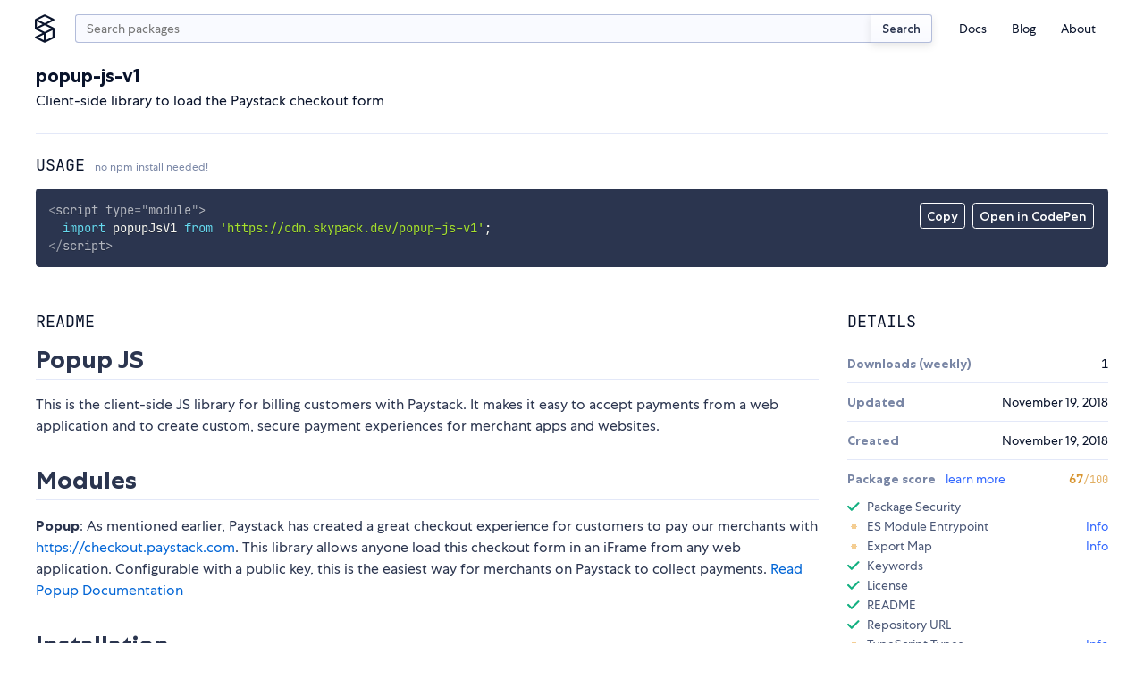

--- FILE ---
content_type: text/html;charset=utf-8
request_url: https://www.skypack.dev/view/popup-js-v1
body_size: 11623
content:
<!DOCTYPE html>
<html lang="en">
	<head>
		<meta charset="utf-8" />
		<link rel="icon" href="/favicon.png" />
		<meta name="viewport" content="width=device-width, initial-scale=1" />
		<script async src="https://www.googletagmanager.com/gtag/js?id=UA-130280175-12"></script>
		<link rel="stylesheet" type="text/css" href="/assets/skypack-ds.css" />
		<link rel="stylesheet" type="text/css" href="/assets/prism-okaidia.css" />
		<script>
			window.dataLayer = window.dataLayer || [];
			function gtag() {
				dataLayer.push(arguments);
			}
			gtag('js', new Date());
			gtag('config', 'UA-130280175-12');
		</script>
	<title>npm:popup-js-v1 | Skypack</title><link rel="search" type="application/opensearchdescription+xml" title="Skypack" href="/opensearch.xml" data-svelte="svelte-fu4qva"><meta name="description" content="Client-side library to load the Paystack checkout form" data-svelte="svelte-5rfxkr"><meta property="og:title" content="npm:popup-js-v1 | Skypack" data-svelte="svelte-5rfxkr"><meta property="og:description" content="Client-side library to load the Paystack checkout form" data-svelte="svelte-5rfxkr"><meta property="og:image" content="https://www.skypack.dev/assets/skypack-social-default.png" data-svelte="svelte-5rfxkr"><meta property="og:url" content="https://www.skypack.dev/view/popup-js-v1" data-svelte="svelte-5rfxkr"><meta name="twitter:title" content="npm:popup-js-v1 | Skypack" data-svelte="svelte-5rfxkr"><meta name="twitter:description" content="Client-side library to load the Paystack checkout form" data-svelte="svelte-5rfxkr"><meta name="twitter:card" content="summary" data-svelte="svelte-5rfxkr"><meta name="twitter:image" content="https://www.skypack.dev/assets/skypack-social-default.png" data-svelte="svelte-5rfxkr"><link rel="canonical" content="https://www.skypack.dev/view/popup-js-v1" data-svelte="svelte-5rfxkr"><style>@font-face{font-family:"Centra No. 1";font-style:normal;font-display:fallback;font-weight:400;src:url("/fonts/centra-no1/book.woff2") format("woff2")}@font-face{font-family:"Centra No. 1";font-style:italic;font-display:fallback;font-weight:400;src:url("/fonts/centra-no1/book.italic.woff2") format("woff2")}@font-face{font-family:"Centra No. 1";font-style:normal;font-display:fallback;font-weight:500;src:url("/fonts/centra-no1/medium.woff2") format("woff2")}@font-face{font-family:"Centra No. 1";font-style:normal;font-display:fallback;font-weight:700;src:url("/fonts/centra-no1/bold.woff2") format("woff2")}@font-face{font-family:"Centra No. 1";font-style:italic;font-display:fallback;font-weight:700;src:url("/fonts/centra-no1/bold.italic.woff2") format("woff2")}@font-face{font-family:"JetBrains Mono";font-style:normal;font-display:fallback;font-weight:200;src:url("/fonts/jetbrains/light.woff2") format("woff2")}@font-face{font-family:"JetBrains Mono";font-style:italic;font-display:fallback;font-weight:200;src:url("/fonts/jetbrains/light.italic.woff2") format("woff2")}@font-face{font-family:"JetBrains Mono";font-style:normal;font-display:fallback;font-weight:300;src:url("/fonts/jetbrains/semilight.woff2") format("woff2")}@font-face{font-family:"JetBrains Mono";font-style:italic;font-display:fallback;font-weight:300;src:url("/fonts/jetbrains/semilight.italic.woff2") format("woff2")}@font-face{font-family:"JetBrains Mono";font-style:normal;font-display:fallback;font-weight:400;src:url("/fonts/jetbrains/regular.woff2") format("woff2")}@font-face{font-family:"JetBrains Mono";font-style:italic;font-display:fallback;font-weight:400;src:url("/fonts/jetbrains/italic.woff2") format("woff2")}@font-face{font-family:"JetBrains Mono";font-style:normal;font-display:fallback;font-weight:500;src:url("/fonts/jetbrains/medium.woff2") format("woff2")}@font-face{font-family:"JetBrains Mono";font-style:italic;font-display:fallback;font-weight:500;src:url("/fonts/jetbrains/medium.italic.woff2") format("woff2")}@font-face{font-family:"JetBrains Mono";font-style:normal;font-display:fallback;font-weight:700;src:url("/fonts/jetbrains/bold.woff2") format("woff2")}@font-face{font-family:"JetBrains Mono";font-style:italic;font-display:fallback;font-weight:700;src:url("/fonts/jetbrains/bold.italic.woff2") format("woff2")}@font-face{font-family:"JetBrains Mono";font-style:normal;font-display:fallback;font-weight:800;src:url("/fonts/jetbrains/extrabold.woff2") format("woff2")}@font-face{font-family:"JetBrains Mono";font-style:italic;font-display:fallback;font-weight:800;src:url("/fonts/jetbrains/extrabold.italic.woff2") format("woff2")}html{font-size:16px}*{margin:0;padding:0}*::after,*::before{box-sizing:border-box}body{background:var(--c-white);color:var(--c-black);font-family:var(--f-base);font-size:1rem;position:relative;-webkit-font-smoothing:antialiased;overflow-x:hidden}input[type=search]{padding-right:2rem !important}input[type=search]::-webkit-search-cancel-button{-webkit-appearance:none;background:#7f7f7f url("[data-uri]") 50% 50% no-repeat;border-radius:50%;position:relative;right:-1.5rem;height:11px;width:11px}input[type=search]::-webkit-search-cancel-button:hover{opacity:0.9}a{color:var(--c-blue);text-decoration:none;transition:color 150ms linear}a:hover{color:var(--c-blue-l1)}h1,h2{margin-top:1em;margin-bottom:1em;font-family:var(--f-mono);font-weight:400;text-transform:uppercase;line-height:1.2}h1{font-size:var(--f-u3)}h2{font-size:var(--f-u2)}h3{margin-top:1em;margin-bottom:1em;color:var(--c-gray);font-size:var(--f-u2);font-weight:bold}h4{margin-top:1em;margin-bottom:1em;color:var(--c-gray);font-size:1em;font-weight:bold}p{margin-top:1em;margin-bottom:1em;line-height:1.5}.sky-container{box-sizing:content-box;margin-left:auto;margin-right:auto;max-width:1200px;padding-right:1.5rem;padding-left:1.5rem;width:calc(100vw - 3rem)}.sky-readingwidth{max-width:50rem;margin-left:auto;margin-right:auto}.sky-subtitle{display:block;line-height:20px;color:var(--c-gray);font-size:var(--f-d1)}pre{box-sizing:border-box;padding:1rem;border-radius:3px;background:var(--c-code-bg) !important;color:var(--c-code-fg);overflow-x:auto;max-width:100%}pre,pre *,code,code *{font-variant-ligatures:none;font-size:var(--f-d1r) !important;font-family:var(--f-mono) !important}.theme-transition,.theme-transition *{transition:background-color 500ms linear, color 500ms linear, fill 500ms linear}.is-dark{--c-blue-l2:#0015d3;--c-blue-l1:#1246ff;--c-blue:#3167ff;--c-blue-d1:#5297ff;--c-blue-d2:#49a8ff;--c-black:#fff;--c-gray-l4:#141e39;--c-gray-l3:#2b354f;--c-gray-l2:#495675;--c-gray-l1:#141e39;--c-gray:#7986a5;--c-gray-d1:#b2bcda;--c-gray-d2:#d3daef;--c-gray-d3:#e3e8f8;--c-gray-d4:#1b1f2d;--c-green:#4eeda1;--c-red:#ff7585;--c-sky-blue:#2596ff;--c-white:#12141b;--c-yellow:#f4cd92}
@media(min-width: 600px){.mobile-only.svelte-1ykwlk0.svelte-1ykwlk0{display:none}}.nav-container.svelte-1ykwlk0.svelte-1ykwlk0::before{content:"";position:fixed;background:var(--c-gray);transition:opacity 100ms linear;pointer-events:none;z-index:1;opacity:0;bottom:0;right:0;left:0;top:0}@media(min-width: 600px){.nav-container.svelte-1ykwlk0.svelte-1ykwlk0::before{display:none}}.nav.svelte-1ykwlk0.svelte-1ykwlk0{display:grid;padding:1rem 0 0;grid-template-columns:2rem minmax(0, 1fr) 2rem;grid-gap:0.625rem}@media(min-width: 600px){.nav.svelte-1ykwlk0.svelte-1ykwlk0{grid-template-columns:1.75rem auto min-content;grid-gap:1rem}}.nav-links.svelte-1ykwlk0.svelte-1ykwlk0{display:flex;flex-direction:column;font-size:var(--f-d1)}@media(min-width: 600px){.nav-links.svelte-1ykwlk0.svelte-1ykwlk0{flex-direction:row;align-items:center;height:100%}}@media(min-width: 600px){.nav-links--addl.svelte-1ykwlk0.svelte-1ykwlk0{display:none}}.nav-item.svelte-1ykwlk0.svelte-1ykwlk0{list-style:none}.nav-link.svelte-1ykwlk0.svelte-1ykwlk0{display:block;text-decoration:none;transition:color 200ms;color:var(--c-black);padding:0.375em 0}.nav-link.svelte-1ykwlk0.svelte-1ykwlk0:hover{color:var(--c-blue)}@media(min-width: 600px){.nav-link.svelte-1ykwlk0.svelte-1ykwlk0{padding:0.25rem 1em}}.logo.svelte-1ykwlk0.svelte-1ykwlk0{display:flex;margin-left:-4px;width:1.75rem;height:2rem}.logo.svelte-1ykwlk0 svg{display:block;width:100%;height:auto;fill:var(--c-black);transition:fill 150ms linear}.logo.svelte-1ykwlk0 svg:hover{fill:var(--c-blue)}.menu.svelte-1ykwlk0 figure.svelte-1ykwlk0{width:40%;height:2rem;background:transparent url("/logo.svg") left center no-repeat;background-size:contain}.btn-nav.svelte-1ykwlk0.svelte-1ykwlk0,.btn-close.svelte-1ykwlk0.svelte-1ykwlk0{display:flex;border:none;background:transparent;-webkit-appearance:none;height:2rem;width:2rem}.btn-close.svelte-1ykwlk0.svelte-1ykwlk0{position:absolute;justify-content:center;align-items:center;right:1rem;top:1rem}.btn-close.svelte-1ykwlk0 svg.svelte-1ykwlk0{width:1rem;height:1rem;display:block;fill:var(--c-gray)}.btn-nav.svelte-1ykwlk0.svelte-1ykwlk0{display:flex;flex-direction:column;justify-content:center;width:2rem;height:2rem;padding-left:0.25rem;padding-right:0.25rem}@media(min-width: 600px){.btn-nav.svelte-1ykwlk0.svelte-1ykwlk0{display:none}}.btn-nav.svelte-1ykwlk0 span.svelte-1ykwlk0{display:block;min-height:2px;width:1.5rem;margin:3px 0;background-color:var(--c-blue);border-radius:2px}@media screen and (max-width: 599px){header.svelte-1ykwlk0 .menu.svelte-1ykwlk0{padding:1rem;display:block;position:fixed;box-shadow:0px 16px 8px rgba(0, 0, 0, 0.1);transform:translateX(125%) translateZ(0);transition:transform 200ms ease-in-out;background:var(--c-white);height:100vh;width:87.5%;z-index:9;margin:0;right:0;top:0}.open.svelte-1ykwlk0.svelte-1ykwlk0::before{opacity:0.5;pointer-events:all}.open.svelte-1ykwlk0 .menu.svelte-1ykwlk0{transform:translateX(0) translateZ(0)}}
.sky-input.svelte-2cur2f{display:flex;flex:1}.search.svelte-2cur2f{height:2rem;min-width:0px;padding-right:0.75rem;padding-left:0.75rem;margin-top:0;-webkit-appearance:none;border-right:none;border-top-right-radius:0;border-bottom-right-radius:0}.sky-btn.svelte-2cur2f{padding:0.5em 1em;color:var(--c-gray-d3);font-size:13px;border-left:none;border-top-left-radius:0;border-bottom-left-radius:0}
div.svelte-podluj{z-index:1;position:fixed;visibility:hidden;transition:transform 250ms linear;transform:translateY(0);height:4px;right:0;left:0;top:0}span.svelte-podluj{height:4px;display:block;background:var(--c-blue);width:0px}.visible.svelte-podluj{visibility:visible}.exit.svelte-podluj{transform:translateY(-100%)}
h2.svelte-1u3txz5.svelte-1u3txz5{font-family:var(--f-heading);text-transform:uppercase;font-size:var(--f-u1r);color:var(--c-black);margin-bottom:1rem;font-weight:400}h2.svelte-1u3txz5>small.svelte-1u3txz5{display:inline-block;text-transform:none;font-family:var(--f-base);font-size:var(--f-d2r);color:var(--c-gray)}section.svelte-1u3txz5.svelte-1u3txz5{display:grid;margin-top:2rem;grid-gap:2rem;gap:2rem}@media(min-width: 750px){section.svelte-1u3txz5.svelte-1u3txz5{grid-template-columns:2fr 1fr}}@media(min-width: 900px){section.svelte-1u3txz5.svelte-1u3txz5{grid-template-columns:3fr 1fr}}article.svelte-1u3txz5.svelte-1u3txz5{width:100%;overflow:hidden}dt.svelte-1u3txz5.svelte-1u3txz5{font-weight:700;color:var(--c-gray)}.details.svelte-1u3txz5>div.svelte-1u3txz5{display:flex;align-items:center;justify-content:space-between;padding-top:0.75rem;padding-bottom:0.75rem;border-top:1px solid var(--c-gray-l3)}.details.svelte-1u3txz5>div.svelte-1u3txz5:first-of-type{border-top:none}.details.svelte-1u3txz5>div.list.svelte-1u3txz5{display:block}.list.svelte-1u3txz5 ul{display:grid;list-style:none;padding-top:0.75rem;padding-bottom:0.5rem;grid-row-gap:0.5rem;row-gap:0.5rem}.list.svelte-1u3txz5 li.svelte-1u3txz5{display:flex;justify-content:space-between}.list.svelte-1u3txz5 a.svelte-1u3txz5{color:var(--c-blue);text-decoration:none}@media screen and (max-width: 521px){section.svelte-1u3txz5.svelte-1u3txz5{display:block}section.svelte-1u3txz5>article.svelte-1u3txz5{margin-bottom:2rem}}
header.svelte-117yhy6{margin-bottom:1.5rem;border-bottom:1px solid #e3e8f8;justify-content:space-between;align-items:center;display:flex}header.deprecated.svelte-117yhy6{background-color:var(--c-yellow);margin-left:-1.5rem;padding-top:1.5rem;padding-left:1.5rem;padding-right:1.5rem;width:calc(100% + 3rem);border-radius:0.25rem}.svelte-117yhy6{word-break:break-word}.description.svelte-117yhy6{margin-top:0.25em;margin-bottom:0}span.deprecated.svelte-117yhy6{display:inline-block;margin-left:0.5rem;padding:0.25em 0.5em 0.2em;color:var(--c-gray-d2);font-weight:500;font-size:var(--f-d1r);background:var(--c-gray-l3);border:1px solid currentColor;border-radius:0.25em}@media screen and (max-width: 521px){header.svelte-117yhy6{flex-direction:column;align-items:start}}
.container.svelte-1nh3vfg{position:relative}.menu.svelte-1nh3vfg{position:absolute;display:flex;top:1rem;right:1rem}.menu.svelte-1nh3vfg button{-webkit-appearance:none;padding:0.375em 0.5em 0.25em;color:var(--c-code-fg);font-weight:500;font-size:var(--f-d1);font-family:inherit;background:none;border:1px solid currentColor;border-radius:0.25em;transition-property:background-color, color, border-color;transition-duration:150ms;transition-timing-function:linear;cursor:pointer;outline:none}.menu.svelte-1nh3vfg button:hover{color:var(--c-code-bg);background:var(--c-code-fg)}@media(max-width: 800px){.menu.svelte-1nh3vfg{top:initial;right:initial;bottom:1rem;left:1rem}pre.svelte-1nh3vfg{padding-bottom:56px}}.token.tag,.token.tag .token{color:var(--c-code-fg);opacity:0.8}
.readme{-ms-text-size-adjust:100%;-webkit-text-size-adjust:100%;line-height:1.5;color:var(--c-gray-d3);font-family:var(--f-base);font-size:1rem;line-height:1.5;word-wrap:break-word}.readme *{box-sizing:border-box}.readme>*:first-child{margin-top:0}.readme .octicon{display:inline-block;fill:currentColor;vertical-align:text-bottom}.readme .anchor{float:left;line-height:1;margin-left:-20px;padding-right:4px}.readme .anchor:focus{outline:none}.readme details{display:block}.readme details summary{cursor:pointer}.readme summary{display:list-item}.readme a{background-color:initial;color:#0366d6;text-decoration:none}.readme a:hover{text-decoration:underline}.readme a:not([href]){color:inherit;text-decoration:none}.readme strong{font-weight:600}.readme h1,.readme h2,.readme h3{margin-top:2rem;margin-bottom:1rem;font-family:var(--f-base);line-height:1.25;font-weight:700;text-transform:none}.readme h1{padding:0 0 0.25rem 0;font-size:var(--f-u4);border-bottom:1px solid var(--c-gray-l3)}.readme h2{padding:0 0 0.25rem 0;font-size:var(--f-u3);border-bottom:1px solid var(--c-gray-l3)}.readme h3{font-size:var(--f-u2)}.readme h4{font-size:var(--f-u1)}.readme h5{font-size:var(--f-d1)}.readme h6{font-size:var(--f-d2);color:#6a737d}.readme img{border-style:none;max-width:100%;box-sizing:initial;background-color:var(--c-white)}.readme hr{box-sizing:initial;height:0;overflow:visible;height:0;margin:15px 0;overflow:hidden;background:transparent;border:0;border-bottom:1px solid var(--c-gray-l3);height:0.25em;padding:0;margin:24px 0;background:-color var(--c-gray-l3);border:0}.readme hr::after{clear:both}.readme input{font:inherit;margin:0;overflow:visible;font-family:inherit;font-size:inherit;line-height:inherit}.readme [type=checkbox]{box-sizing:border-box;padding:0}.readme table{border-spacing:0;border-collapse:collapse;display:block;width:100%;overflow:auto}.readme table td,.readme table th{padding:6px 13px;border:1px solid #dfe2e5}.readme table th{font-weight:600}.readme table tr{background-color:#fff;border-top:1px solid #c6cbd1}.readme table tr:nth-child(2n){background-color:#f6f8fa}.readme kbd{display:inline-block;padding:3px 5px;font:11px SFMono-Regular, Consolas, Liberation Mono, Menlo, monospace;line-height:10px;color:#444d56;vertical-align:middle;background:-color #fafbfc;border:1px solid #d1d5da;border-radius:3px;box-shadow:inset 0 -1px 0 #d1d5da}.readme p{margin-top:1rem;margin-bottom:1rem;line-height:1.5}.readme blockquote{margin:1.25rem 0;padding:0 0 0 1rem;color:var(--c-gray);border-left:0.25em solid #dfe2e5}.readme blockquote>:first-child{margin-top:0}.readme blockquote>:last-child{margin-bottom:0}.readme dd{margin-left:0}.readme pre{margin-top:0;margin-bottom:0;word-wrap:normal}.readme pre>code{margin:0;padding:0;font-size:100%;word-break:normal;white-space:pre;background:transparent;border:0}.readme pre code{max-width:auto;display:inline;padding:0;margin:0;overflow:visible;line-height:inherit;word-wrap:normal;background-color:initial;border:0}.readme *:checked+.radio-label{position:relative;z-index:1;border-color:#0366d6}.readme ol,.readme ul{margin-top:0;margin-bottom:2rem;padding-left:2rem}.readme ol ol,.readme ol ul,.readme ul ol,.readme ul ul{margin-top:0;margin-bottom:1rem}.readme li{display:list-item;word-wrap:break-all;margin:0.375rem 0}.readme li>p{margin-top:1rem}.readme dl{padding:0}.readme dl dt{padding:0;margin-top:1rem;font-size:1em;font-style:italic;font-weight:600}.readme dl dd{padding:0 16px;margin-bottom:16px}.readme img[align=right]{padding-left:20px}.readme img[align=left]{padding-right:20px}.readme code{padding:0.2em 0.4em;margin:0;font-size:85%;background-color:rgba(27, 31, 35, 0.05);border-radius:3px}.readme .highlight{margin-bottom:16px}.readme .highlight pre{margin-bottom:0;word-break:normal}.readme a:active,.readme a:hover{outline-width:0}.readme hr::after,.readme hr::before{display:table;content:""}
.container.svelte-a3j687{display:flex;justify-content:space-between;min-width:1.5rem}.dot.svelte-a3j687{width:0.3rem;height:0.3rem;background-color:var(--c-gray-l1);border-radius:2px;animation:svelte-a3j687-pulse 1s cubic-bezier(0.3, 0.2, 0.6, 0.8) infinite}.dot.svelte-a3j687:nth-of-type(2){animation-delay:120ms}.dot.svelte-a3j687:nth-of-type(3){animation-delay:240ms}@keyframes svelte-a3j687-pulse{50%{transform:scale(0.625)}}
.wrapper.svelte-qjxoui{width:100%}.checks-check.svelte-qjxoui{display:flex;align-items:center;margin-top:0.375rem;margin-bottom:0.375rem;list-style:none;font-size:var(--f-d1r);color:var(--c-gray-d2);line-height:1rem}.header.svelte-qjxoui{display:flex;align-items:center;justify-content:space-between}.status__check.svelte-qjxoui,.status__warn.svelte-qjxoui,.status__error.svelte-qjxoui,.status__loading.svelte-qjxoui{display:inline-block;width:0.875rem;height:0.875rem;margin-right:0.5rem;user-select:none}.status__warn.svelte-qjxoui,.status__error.svelte-qjxoui,.status__loading.svelte-qjxoui{background-image:radial-gradient(var(--c-yellow) 62.5%, transparent 62.5%);background-size:7px 7px;background-position:center center;background-repeat:no-repeat}.status__loading.svelte-qjxoui{background-image:radial-gradient(var(--c-gray-l2) 62.5%, transparent 62.5%)}.status__error.svelte-qjxoui{background-image:radial-gradient(var(--c-red) 62.5%, transparent 62.5%)}.action.svelte-qjxoui{margin-left:auto}.action__timeout.svelte-qjxoui{color:var(--c-gray);font-size:var(--f-d1)}.title.svelte-qjxoui{font-weight:700;color:var(--c-gray)}
.keywords.svelte-d5nou5{display:flex;flex-wrap:wrap;padding-top:1rem}.sky-badge.svelte-d5nou5{margin-right:0.375rem;margin-bottom:0.375rem;padding:0.125rem 0.375em;font-size:var(--f-d1r);transition-property:color, border-color;transition-duration:150ms;transition-timing-function:linear}.sky-badge.svelte-d5nou5:hover{border-color:var(--c-blue)}
ul.svelte-gnv9g2{padding-top:0.5rem}li.svelte-gnv9g2{display:flex;font-size:var(--f-d1r);margin-top:0.25rem;margin-bottom:0.25rem}a.svelte-gnv9g2{color:var(--c-blue);text-decoration:none}img.svelte-gnv9g2{width:1.25rem;height:1.25rem;border-radius:50%;margin-right:0.5rem;overflow:hidden}
.footer-grid.svelte-6sti87{display:grid;grid-gap:1.5rem}@media(min-width: 750px){.footer-grid.svelte-6sti87{grid-template-columns:1fr 1fr;grid-gap:1rem}}.footer-logo.svelte-6sti87{display:block;width:8rem;height:auto}.footer-grid-nav.svelte-6sti87{display:grid;grid-gap:0.5rem;grid-template-columns:repeat(2, 1fr)}@media(min-width: 750px){.footer-grid-nav.svelte-6sti87{grid-gap:1rem;grid-auto-flow:column;grid-template-rows:repeat(3, 1fr);grid-template-columns:repeat(3, 1fr)}}.footer-grid-navitem.svelte-6sti87{list-style:none}.footer-link.svelte-6sti87{color:var(--c-gray);font-size:var(--f-d1);transition:color 150ms linear}.footer-link.svelte-6sti87:hover{color:var(--c-gray-d2)}.compact.svelte-6sti87{display:flex;justify-content:flex-start}
.fieldset.svelte-8w6wha.svelte-8w6wha.svelte-8w6wha{width:18rem;max-width:100%;display:grid;align-items:end;grid-template-columns:auto 80px}.fieldset.svelte-8w6wha input.svelte-8w6wha.svelte-8w6wha{width:100%;height:2rem}.fieldset.svelte-8w6wha .sky-input.svelte-8w6wha>input.svelte-8w6wha{border-top-right-radius:0;border-bottom-right-radius:0;border-right:none}.btn-submit.svelte-8w6wha.svelte-8w6wha.svelte-8w6wha{border-radius:0.25em;border-top-left-radius:0;border-bottom-left-radius:0}</style></head>
	<body>
		<script>
			if (!localStorage.getItem('darktheme')) {
				// const prefersDark =
				//	window.matchMedia && window.matchMedia('(prefers-color-scheme: dark)').matches;
				//localStorage.setItem('theme', prefersDark ? 'dark' : 'light');
				localStorage.setItem('darktheme', 'light');
			}
			let theme = localStorage.getItem('darktheme');
			document.body.classList.add(`is-${theme === 'dark' ? 'dark' : 'light'}`);
			const toggle = document.querySelector('#dark-mode');
			if (toggle) toggle.checked = theme === 'dark';
		</script>
		<noscript>You need to enable JavaScript to run this app.</noscript>
		<script type="module" src="/_dist_/index.js"></script>
		<!--
			This HTML file is a template.
			If you open it directly in the browser, you will see an empty page.

			You can add webfonts, meta tags, or analytics to this file.
			The build step will place the bundled scripts into the <body> tag.

			To begin the development, run `npm start` or `yarn start`.
			To create a production bundle, use `npm run build` or `yarn build`.
		-->

<header class="bg-white sky-container nav-container svelte-1ykwlk0"><nav class="nav svelte-1ykwlk0"><a target="_self" href="/" class="logo svelte-1ykwlk0"><svg fill="none" xmlns="http://www.w3.org/2000/svg" viewBox="0 0 18 26"><title>Skypack</title><path d="M17.387 12.213L10.95 9l6.438-3.212c.3-.15.487-.45.487-.788a.875.875 0 00-.488-.788l-8-4a.874.874 0 00-.787 0l-8 4c-.3.15-.487.45-.487.788v8c0 .3.162.588.412.75l.075.037L7.038 17 .6 20.212c-.3.15-.487.45-.487.788 0 .337.187.637.487.788l8 4a.874.874 0 00.388.087.874.874 0 00.387-.087l8-4c.3-.15.488-.45.488-.788v-8a.842.842 0 00-.476-.787zM9 1.975L15.037 5 9 8.025 2.963 5 9 1.975zM1.875 6.413L7.038 9l-5.163 2.588V6.413zM2.963 13L9 9.975 15.037 13 9 16.025 2.963 13zm5.162 5.413v5.162l-5.162-2.587 5.162-2.575zm8 2.05l-6.25 3.124V17.55l6.25-3.125v6.037z"></path></svg></a>

		
<form class="sky-input svelte-2cur2f" action="/search" role="search"><input autocapitalize="off" aria-label="search query" autocomplete="search" name="q" value="" placeholder="Search packages" type="search" class="search svelte-2cur2f">
	<button type="submit" class="sky-btn svelte-2cur2f">Search</button>
</form>

		<button class="btn-nav svelte-1ykwlk0" aria-label="open mobile nav"><span class="svelte-1ykwlk0"></span>
			<span class="svelte-1ykwlk0"></span>
			<span class="svelte-1ykwlk0"></span></button>

		
		<div class="menu svelte-1ykwlk0"><div class="mobile-only svelte-1ykwlk0"><figure class="logo-text svelte-1ykwlk0"></figure>

				<button class="btn-close svelte-1ykwlk0" aria-label="close mobile nav"><svg viewBox="0 0 13 13" fill="none" xmlns="http://www.w3.org/2000/svg" class="svelte-1ykwlk0"><path d="M11 2l-9 9M11 11L2 2" stroke="#09132B" stroke-width="1.5" stroke-linecap="round" stroke-linejoin="round"></path></svg></button></div>

			<p class="mobile-only f-w500 f-d1 tc-gray mb1 svelte-1ykwlk0">Menu</p>

			<ul class="nav-links svelte-1ykwlk0"><li class="nav-item svelte-1ykwlk0"><a class="nav-link svelte-1ykwlk0" href="https://docs.skypack.dev">Docs</a></li>
				<li class="nav-item svelte-1ykwlk0"><a class="nav-link svelte-1ykwlk0" target="_self" href="/blog">Blog</a></li>
				<li class="nav-item svelte-1ykwlk0"><a class="nav-link svelte-1ykwlk0" target="_self" href="/about">About</a></li></ul>

			<p class="mobile-only f-w500 f-d1 tc-gray mt2 mb1 svelte-1ykwlk0">Additional Links</p>

			<ul class="nav-links nav-links--addl svelte-1ykwlk0"><li class="nav-item svelte-1ykwlk0"><a class="nav-link svelte-1ykwlk0" target="_blank" rel="noopener noreferrer" href="https://status.skypack.dev">Status</a></li>
				<li class="nav-item svelte-1ykwlk0"><a class="nav-link svelte-1ykwlk0" target="_self" href="/legal/privacy-policy">Privacy Policy</a></li>
				<li class="nav-item svelte-1ykwlk0"><a class="nav-link svelte-1ykwlk0" target="_self" href="/legal/tos">Terms of Use</a></li></ul></div></nav>
</header>

<div class="svelte-podluj"><span style="width: undefined%" class="svelte-podluj"></span>
</div>

<main>

<div class="sky-container py2"><header class="svelte-117yhy6"><div class="mt1 mb3 svelte-117yhy6"><h1 class="f-base ttn f-w700 f-u2 my0 svelte-117yhy6">popup-js-v1</h1>
		<p class="description svelte-117yhy6">Client-side library to load the Paystack checkout form</p></div>
</header>

	<h2 class="svelte-1u3txz5">Usage <small class="svelte-1u3txz5">no npm install needed!</small></h2>
	<div class="container svelte-1nh3vfg"><div class="menu svelte-1nh3vfg"><button id="copy-btn">Copy</button>

		<form class="codepen ml1" action="https://codepen.io/pen/define" method="POST" target="_blank"><input type="hidden" name="data" value="{&quot;title&quot;:&quot;skypack:popup-js-v1&quot;,&quot;description&quot;:&quot;Auto-generated from https://www.skypack.dev/view/popup-js-v1&quot;,&quot;editors&quot;:&quot;0011&quot;,&quot;layout&quot;:&quot;left&quot;,&quot;tags&quot;:[&quot;skypack&quot;,&quot;skypack-playground&quot;,&quot;popup-js-v1&quot;],&quot;js&quot;:&quot;import popupJsV1 from &#39;https://cdn.skypack.dev/popup-js-v1&#39;;\\n\\n// add your code here!\\n// see https://www.skypack.dev/view/popup-js-v1 for README&quot;}">
			<button id="codepen-btn" type="submit">Open in CodePen</button></form></div>

	<pre class="language-html svelte-1nh3vfg"><code>&lt;script type="module"&gt;
  import popupJsV1 from 'https://cdn.skypack.dev/popup-js-v1';
&lt;/script&gt;</code></pre>
</div>

	<section class="svelte-1u3txz5"><article class="svelte-1u3txz5"><h2 class="svelte-1u3txz5">README</h2>
			<div class="readme"><h1><a id="popup-js" class="anchor" aria-hidden="true" href="#popup-js"></a>Popup JS</h1>
<p>This is the client-side JS library for billing customers with Paystack. It makes it easy to accept payments from a web application and to create custom, secure payment experiences for merchant apps and websites.</p>
<h1><a id="modules" class="anchor" aria-hidden="true" href="#modules"></a>Modules</h1>
<p><b>Popup</b>: As mentioned earlier, Paystack has created a great checkout experience for customers to pay our merchants with <a href="https://checkout.paystack.com/"><a href="https://checkout.paystack.com">https://checkout.paystack.com</a></a>. This library allows anyone load this checkout form in an iFrame from any web application. Configurable with a public key, this is the easiest way for merchants on Paystack to collect payments.
<a href="https://www.notion.so/paystack/Paystack-JS-README-6b5d1a21a1034bc99e670308f10683ec">Read Popup Documentation</a></p>
<h1><a id="installation" class="anchor" aria-hidden="true" href="#installation"></a>Installation</h1>
<p>This folder contains the code for Paystack Popup.</p>
<p>Clone this repository</p>
<pre><code>git clone git@github.com:PaystackHQ/paystack-js.git
</code></pre>
<p>Navigate to the v2 directory then install dependencies with:</p>
<pre><code>cd v2 &amp;&amp; npm install
</code></pre>
<h1><a id="development" class="anchor" aria-hidden="true" href="#development"></a>Development</h1>
<p>The code for core Paystack JS is in the <code>v2/src/core</code> folder, while the code for Popup is in the <code>v2/src/popup</code> folder. Testing is done with Jest. To test your changes, run</p>
<pre><code>npm test
</code></pre>
<h2><a id="build" class="anchor" aria-hidden="true" href="#build"></a>Build</h2>
<p>Paystack JS is built with Rollup. To build, run the command</p>
<pre><code>npm run build
</code></pre>
<p>You can also specify an environment to build for: <code>dev</code>, <code>staging</code>, or <code>production</code>. Configuration variables are set in <code>v2/src/config.js</code>.</p>
<h2><a id="visual-testing-for-popup" class="anchor" aria-hidden="true" href="#visual-testing-for-popup"></a>Visual Testing for Popup</h2>
<p>To test Popup visually, run the command</p>
<pre><code>npm run dev:popup
</code></pre>
<h1><a id="deployment" class="anchor" aria-hidden="true" href="#deployment"></a>Deployment</h1>
<p>Paystack JS is deployed to three environments:</p>
<ul>
<li>Staging: <a href="https://js-studio.paystack.co"><a href="https://js-studio.paystack.co">https://js-studio.paystack.co</a></a></li>
<li>Production: <a href="https://js.paystack.co"><a href="https://js.paystack.co">https://js.paystack.co</a></a></li>
<li>npm: paystack-js</li>
</ul>
<p>Continuous Integration is set up with Circle CI, and any push to <code>master</code> branch will attempt to update the npm module <code>paystack-js</code></p>
<p>Automated deployment is done with Deploybot. We generate two build files (<code>v2/popup.js</code> and <code>v2/paystack.js</code>) for every push to <code>master</code> or <code>dev</code>. Pushes to the <code>dev</code> branch will deploy to the staging environment while <code>master</code> deploys to the production environment</p>

</div></article>

		<aside><h2 class="svelte-1u3txz5">Details</h2>

			
			

			<dl class="details f-d1 svelte-1u3txz5"><div class="svelte-1u3txz5"><dt class="svelte-1u3txz5">Downloads (weekly)</dt>
					<dd class="f-mono f-h1"><div class="container svelte-a3j687"><div class="dot svelte-a3j687"></div>
	<div class="dot svelte-a3j687"></div>
	<div class="dot svelte-a3j687"></div>
</div></dd>
				</div><div class="svelte-1u3txz5"><dt class="svelte-1u3txz5">Updated</dt>
					<dd><time class="" datetime="2018-11-19T17:08:24.384Z">November 19, 2018</time></dd>
				</div><div class="svelte-1u3txz5"><dt class="svelte-1u3txz5">Created</dt>
					<dd><time class="" datetime="2018-11-19T17:08:20.420Z">November 19, 2018</time></dd>
				</div><div class="svelte-1u3txz5"><div class="wrapper svelte-qjxoui"><dt class="header svelte-qjxoui"><span class="title svelte-qjxoui">Package score
			<a class="ml1 f-w400" href="https://docs.skypack.dev/package-authors/package-checks" target="_blank">learn more</a></span>
		<span class="f-u1">
				<div class="container svelte-a3j687"><div class="dot svelte-a3j687"></div>
	<div class="dot svelte-a3j687"></div>
	<div class="dot svelte-a3j687"></div>
</div></span></dt>
	<dd class="pt1"><ul class="checks"><li class="checks-check svelte-qjxoui"><span class="status__loading svelte-qjxoui" aria-label="loading"></span>Package Security
				</li><li class="checks-check svelte-qjxoui"><span class="status__warn svelte-qjxoui" aria-label="not added yet"></span>
						ES Module Entrypoint
						<a class="action svelte-qjxoui" href="https://docs.skypack.dev/package-authors/package-checks#esm" target="_blank" rel="noopener noreferrer">Info</a>
				</li><li class="checks-check svelte-qjxoui"><span class="status__warn svelte-qjxoui" aria-label="not added yet"></span>
						Export Map
						<a class="action svelte-qjxoui" href="https://docs.skypack.dev/package-authors/package-checks#export-map" target="_blank" rel="noopener noreferrer">Info</a>
				</li><li class="checks-check svelte-qjxoui"><svg class="status__check svelte-qjxoui" fill="none" xmlns="http://www.w3.org/2000/svg" viewBox="0 0 13 9"><title>added</title><path d="M1 4.5L4.5 8l7-7" stroke="#14B081" stroke-width="2" stroke-linecap="round" stroke-linejoin="round"></path></svg>
						Keywords
						
				</li><li class="checks-check svelte-qjxoui"><svg class="status__check svelte-qjxoui" fill="none" xmlns="http://www.w3.org/2000/svg" viewBox="0 0 13 9"><title>added</title><path d="M1 4.5L4.5 8l7-7" stroke="#14B081" stroke-width="2" stroke-linecap="round" stroke-linejoin="round"></path></svg>
						License
						
				</li><li class="checks-check svelte-qjxoui"><svg class="status__check svelte-qjxoui" fill="none" xmlns="http://www.w3.org/2000/svg" viewBox="0 0 13 9"><title>added</title><path d="M1 4.5L4.5 8l7-7" stroke="#14B081" stroke-width="2" stroke-linecap="round" stroke-linejoin="round"></path></svg>
						README
						
				</li><li class="checks-check svelte-qjxoui"><svg class="status__check svelte-qjxoui" fill="none" xmlns="http://www.w3.org/2000/svg" viewBox="0 0 13 9"><title>added</title><path d="M1 4.5L4.5 8l7-7" stroke="#14B081" stroke-width="2" stroke-linecap="round" stroke-linejoin="round"></path></svg>
						Repository URL
						
				</li><li class="checks-check svelte-qjxoui"><span class="status__warn svelte-qjxoui" aria-label="not added yet"></span>
						TypeScript Types
						<a class="action svelte-qjxoui" href="https://docs.skypack.dev/package-authors/package-checks#types" target="_blank" rel="noopener noreferrer">Info</a>
				</li></ul></dd>
</div></div><div class="svelte-1u3txz5"><dt class="svelte-1u3txz5">License</dt>
					
					<dd class="f-mono">ISC</dd>
				</div><div class="svelte-1u3txz5"><dt class="svelte-1u3txz5">Dependencies</dt>
					
					<dd class="f-mono">0</dd>
				</div><div class="list svelte-1u3txz5"><dt class="svelte-1u3txz5">Links</dt>
						<dd><ul><li class="svelte-1u3txz5"><a href="https://snyk.io/advisor/npm-package/popup-js-v1?utm_medium=referral&amp;utm_source=skypack&amp;utm_campaign=snyk-widget" target="_blank" class="svelte-1u3txz5">Package Security</a>
									<span class="f-d1 tc-gray">snyk.io</span></li>
								<li class="svelte-1u3txz5"><a href="https://github.com/PaystackHQ/popup-js#readme" target="_blank" class="svelte-1u3txz5">Homepage</a>
										<span class="f-d1 tc-gray">github.com</span>
									</li><li class="svelte-1u3txz5"><a href="https://github.com/PaystackHQ/popup-js/issues" target="_blank" class="svelte-1u3txz5">Issues</a>
										<span class="f-d1 tc-gray">github.com</span>
									</li><li class="svelte-1u3txz5"><a href="https://github.com/PaystackHQ/popup-js" target="_blank" class="svelte-1u3txz5">Repository</a>
										<span class="f-d1 tc-gray">github.com</span>
									</li></ul></dd></div><div class="list svelte-1u3txz5"><dt class="svelte-1u3txz5">Keywords</dt>
						<dd><div class="keywords svelte-d5nou5"><a href="/search?q=keywords%3A%22paystack%22&amp;p=1" class="sky-badge svelte-d5nou5">paystack</a><a href="/search?q=keywords%3A%22popup+js%22&amp;p=1" class="sky-badge svelte-d5nou5">popup js</a><a href="/search?q=keywords%3A%22payments%22&amp;p=1" class="sky-badge svelte-d5nou5">payments</a><a href="/search?q=keywords%3A%22online%22&amp;p=1" class="sky-badge svelte-d5nou5">online</a><a href="/search?q=keywords%3A%22nigeria%22&amp;p=1" class="sky-badge svelte-d5nou5">nigeria</a>
</div></dd></div><div class="list svelte-1u3txz5"><dt class="svelte-1u3txz5">Collaborators</dt>
						<dd><ul class="authors svelte-gnv9g2"><li class="svelte-gnv9g2"><img src="https://unavatar.now.sh/olumideojo@outlook.com" alt="olumide" class="svelte-gnv9g2">
			<a href="/search?q=maintainer%3Aolumide&amp;p=1" class="svelte-gnv9g2">@olumide</a>
		</li></ul></dd></div></dl></aside></section>
</div></main>

<footer class="sky-container mt10 pb10"><div class="footer-grid mt10 pb10 svelte-6sti87"><div class="footer-grid-brand"><svg class="footer-logo mb2 svelte-6sti87" xmlns="http://www.w3.org/2000/svg" viewBox="0 0 111 24"><title>Skypack </title><path fill="currentColor" d="M38.63 8.71v.36H35.8v-.36c0-1.74-1.09-2.43-2.82-2.43-1.74 0-2.53.69-2.53 1.81s.8 1.67 2.68 2.06l.51.11c3.26.69 5.32 1.81 5.32 4.6 0 2.79-2.24 4.71-5.76 4.71-3.51 0-6.01-1.95-6.01-5.25v-.22h2.82v.22c0 1.81 1.19 2.75 3.15 2.75 1.95 0 2.93-.87 2.93-2.1 0-1.27-1.01-1.7-2.97-2.14l-.51-.11c-3.19-.69-5-1.77-5-4.53 0-2.75 2.1-4.45 5.36-4.45 3.27.01 5.66 1.68 5.66 4.97zM46.45 12.84l5 6.44h-3.37L44.5 14.5l-1.48 1.27v3.51h-2.79V4.04h2.75v8.4l4.49-3.95h4.05l-5.07 4.35z"></path><path fill="currentColor" d="M63.06 8.49l-5.9 15.13h-2.97l1.52-3.66-4.49-11.47h2.97l2.86 7.78h.22l2.86-7.78h2.93zM63.89 8.49h2.68v1.45h.22c.65-.94 1.7-1.77 3.58-1.77 2.57 0 4.89 2.17 4.89 5.68s-2.32 5.68-4.89 5.68c-1.88 0-2.93-.83-3.51-1.7h-.22v5.76h-2.75V8.49zm8.62 5.4c0-2.14-1.27-3.37-2.97-3.37-1.7 0-2.97 1.23-2.97 3.37s1.27 3.37 2.97 3.37c1.7-.01 2.97-1.24 2.97-3.37zM81.27 8.2c2.82 0 4.6 1.45 4.6 4.16v6.95h-2.61v-1.27h-.33c-.18.47-.9 1.56-2.9 1.56-2.21 0-3.95-1.23-3.95-3.48 0-2.21 1.74-3.37 4.16-3.37h2.97v-.62c0-1.01-.62-1.77-1.99-1.77-1.38 0-2.03.72-2.21 1.7l-2.53-.83C77 9.61 78.44 8.2 81.27 8.2zm-.69 9.16c1.52 0 2.61-.94 2.61-2.39v-.18h-2.75c-1.01 0-1.63.51-1.63 1.27s.61 1.3 1.77 1.3zM92.71 8.2c3 0 4.81 1.77 5.32 4.16l-2.64.58c-.14-1.3-.94-2.35-2.61-2.35s-2.9 1.23-2.9 3.29c0 2.1 1.27 3.29 2.9 3.29 1.67 0 2.46-.98 2.68-2.35l2.64.62c-.62 2.35-2.35 4.13-5.39 4.13-3.15 0-5.61-2.35-5.61-5.68 0-3.37 2.46-5.69 5.61-5.69zM105.56 12.84l5 6.44h-3.37l-3.62-4.78-1.48 1.27v3.51h-2.75V4.04h2.75v8.4l4.49-3.95h4.05l-5.07 4.35zM16.06 11.5l-4.09-2.04 4.09-2.04c.19-.1.31-.29.31-.5 0-.21-.12-.41-.31-.5l-5.09-2.54a.55.55 0 00-.5 0L5.39 6.42c-.19.09-.31.28-.31.5V12c0 .19.1.37.26.48.02.01.03.02.05.02l4.09 2.04-4.09 2.04c-.19.1-.31.29-.31.5 0 .21.12.41.31.5l5.09 2.54c.08.04.17.06.25.06.08 0 .17-.02.25-.06l5.09-2.54c.19-.1.31-.29.31-.5V12a.596.596 0 00-.32-.5zm-5.33-6.51l3.84 1.92-3.84 1.92-3.84-1.91 3.84-1.93zM6.2 7.81l3.28 1.64L6.2 11.1V7.81zM6.89 12l3.84-1.92L14.56 12l-3.84 1.92L6.89 12zm3.28 3.44v3.28l-3.28-1.64 3.28-1.64zm5.09 1.31l-3.97 1.99V14.9l3.97-1.99v3.84z"></path><path fill="currentColor" d="M10.73 24c-.09 0-.17-.02-.25-.06L.31 18.86a.567.567 0 01-.31-.5V5.65c0-.21.12-.41.31-.5L10.48.06a.55.55 0 01.5 0l10.17 5.09c.19.1.31.29.31.5v12.71c0 .21-.12.41-.31.5l-10.17 5.09c-.09.03-.17.05-.25.05zm-9.62-5.98l9.61 4.81 9.61-4.81V6l-9.61-4.81L1.11 6v12.02z"></path></svg>
			<section><form action="https://dev.us5.list-manage.com/subscribe/post?u=a6ec793c9ef1ac948aa27cfcb&id=8f6dccc292" method="post" id="mc-embedded-subscribe-form" name="mc-embedded-subscribe-form" target="_blank" novalidate><div class="fieldset svelte-8w6wha"><label class="sky-input input-addon svelte-8w6wha" for="mce-EMAIL">Newsletter
				<input id="mce-EMAIL" name="EMAIL" placeholder="email" autocomplete="email" autocapitalize="off" type="email" class="svelte-8w6wha"></label>

			<input id="mc-embedded-subscribe" name="subscribe" class="sky-btn sky-btn--small btn-submit svelte-8w6wha" type="submit" value="Subscribe"></div>

		
		<div style="position: absolute; left: -5000px;" aria-hidden="true"><input type="text" name="b_a6ec793c9ef1ac948aa27cfcb_8f6dccc292" tabindex="-1" value=""></div></form>
</section></div>
		<nav class="footer-grid-links"><ul class="footer-grid-nav svelte-6sti87"><li class="footer-grid-navitem svelte-6sti87"><a href="https://docs.skypack.dev" class="footer-link svelte-6sti87">Docs</a></li>
				<li class="footer-grid-navitem svelte-6sti87"><a href="https://status.skypack.dev" class="footer-link svelte-6sti87">Status</a></li>
				<li class="footer-grid-navitem svelte-6sti87"><a href="/about" class="footer-link svelte-6sti87">About</a></li>
				<li class="footer-grid-navitem svelte-6sti87"><a href="/blog" class="footer-link svelte-6sti87">Blog</a></li>
				<li class="footer-grid-navitem svelte-6sti87"><a href="/about#careers" class="footer-link svelte-6sti87">Careers</a></li>
				<li class="footer-grid-navitem svelte-6sti87"><a href="/legal/tos" class="footer-link svelte-6sti87">Terms of Service</a></li>
				<li class="footer-grid-navitem svelte-6sti87"><a href="/legal/privacy-policy" class="footer-link svelte-6sti87">Privacy Policy</a></li>
				<li class="footer-grid-navitem svelte-6sti87"><div class="compact svelte-6sti87"><input id="dark-mode" type="checkbox" class="sky-toggle" value="dark">
						<label for="dark-mode" class="sky-toggle-label">Dark Mode</label></div></li></ul></nav></div>
</footer></body>
</html>


--- FILE ---
content_type: application/javascript; charset=utf-8
request_url: https://www.skypack.dev/_dist_/tags/Footer/_Newsletter.svelte.css.proxy.js
body_size: 268
content:
if(typeof document!="undefined"){const t=".fieldset.svelte-8w6wha.svelte-8w6wha.svelte-8w6wha{width:18rem;max-width:100%;display:grid;align-items:end;grid-template-columns:auto 80px}.fieldset.svelte-8w6wha input.svelte-8w6wha.svelte-8w6wha{width:100%;height:2rem}.fieldset.svelte-8w6wha .sky-input.svelte-8w6wha>input.svelte-8w6wha{border-top-right-radius:0;border-bottom-right-radius:0;border-right:none}.btn-submit.svelte-8w6wha.svelte-8w6wha.svelte-8w6wha{border-radius:0.25em;border-top-left-radius:0;border-bottom-left-radius:0}",e=document.createElement("style"),d=document.createTextNode(t);e.type="text/css",e.appendChild(d),document.head.appendChild(e)}


--- FILE ---
content_type: application/javascript; charset=utf-8
request_url: https://www.skypack.dev/_dist_/routes/view/_readme/index.svelte.js
body_size: 230
content:
import"./index.svelte.css.proxy.js";import{SvelteComponent as c,attr as a,children as l,claim_element as d,detach as s,element as m,init as f,insert as h,noop as o,safe_not_equal as u}from"../../../../_snowpack/pkg/svelte/internal.js";function p(i){let e;return{c(){e=m("div"),this.h()},l(t){e=d(t,"DIV",{class:!0});var n=l(e);n.forEach(s),this.h()},h(){a(e,"class","readme")},m(t,n){h(t,e,n),e.innerHTML=i[0]},p(t,[n]){n&1&&(e.innerHTML=t[0])},i:o,o,d(t){t&&s(e)}}}function v(i,e,t){let{content:n=""}=e;return i.$$set=r=>{"content"in r&&t(0,n=r.content)},[n]}class _ extends c{constructor(e){super();f(this,e,v,p,u,{content:0})}}export default _;
